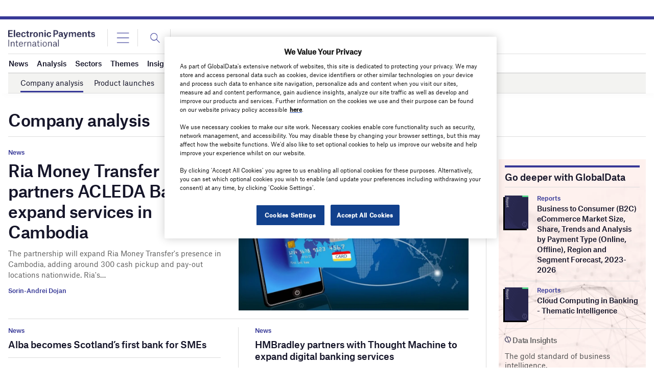

--- FILE ---
content_type: text/html; charset=utf-8
request_url: https://www.google.com/recaptcha/api2/anchor?ar=1&k=6LcqBjQUAAAAAOm0OoVcGhdeuwRaYeG44rfzGqtv&co=aHR0cHM6Ly93d3cuZWxlY3Ryb25pY3BheW1lbnRzaW50ZXJuYXRpb25hbC5jb206NDQz&hl=en&v=PoyoqOPhxBO7pBk68S4YbpHZ&size=normal&anchor-ms=20000&execute-ms=30000&cb=wxxlf2dbsw6d
body_size: 49202
content:
<!DOCTYPE HTML><html dir="ltr" lang="en"><head><meta http-equiv="Content-Type" content="text/html; charset=UTF-8">
<meta http-equiv="X-UA-Compatible" content="IE=edge">
<title>reCAPTCHA</title>
<style type="text/css">
/* cyrillic-ext */
@font-face {
  font-family: 'Roboto';
  font-style: normal;
  font-weight: 400;
  font-stretch: 100%;
  src: url(//fonts.gstatic.com/s/roboto/v48/KFO7CnqEu92Fr1ME7kSn66aGLdTylUAMa3GUBHMdazTgWw.woff2) format('woff2');
  unicode-range: U+0460-052F, U+1C80-1C8A, U+20B4, U+2DE0-2DFF, U+A640-A69F, U+FE2E-FE2F;
}
/* cyrillic */
@font-face {
  font-family: 'Roboto';
  font-style: normal;
  font-weight: 400;
  font-stretch: 100%;
  src: url(//fonts.gstatic.com/s/roboto/v48/KFO7CnqEu92Fr1ME7kSn66aGLdTylUAMa3iUBHMdazTgWw.woff2) format('woff2');
  unicode-range: U+0301, U+0400-045F, U+0490-0491, U+04B0-04B1, U+2116;
}
/* greek-ext */
@font-face {
  font-family: 'Roboto';
  font-style: normal;
  font-weight: 400;
  font-stretch: 100%;
  src: url(//fonts.gstatic.com/s/roboto/v48/KFO7CnqEu92Fr1ME7kSn66aGLdTylUAMa3CUBHMdazTgWw.woff2) format('woff2');
  unicode-range: U+1F00-1FFF;
}
/* greek */
@font-face {
  font-family: 'Roboto';
  font-style: normal;
  font-weight: 400;
  font-stretch: 100%;
  src: url(//fonts.gstatic.com/s/roboto/v48/KFO7CnqEu92Fr1ME7kSn66aGLdTylUAMa3-UBHMdazTgWw.woff2) format('woff2');
  unicode-range: U+0370-0377, U+037A-037F, U+0384-038A, U+038C, U+038E-03A1, U+03A3-03FF;
}
/* math */
@font-face {
  font-family: 'Roboto';
  font-style: normal;
  font-weight: 400;
  font-stretch: 100%;
  src: url(//fonts.gstatic.com/s/roboto/v48/KFO7CnqEu92Fr1ME7kSn66aGLdTylUAMawCUBHMdazTgWw.woff2) format('woff2');
  unicode-range: U+0302-0303, U+0305, U+0307-0308, U+0310, U+0312, U+0315, U+031A, U+0326-0327, U+032C, U+032F-0330, U+0332-0333, U+0338, U+033A, U+0346, U+034D, U+0391-03A1, U+03A3-03A9, U+03B1-03C9, U+03D1, U+03D5-03D6, U+03F0-03F1, U+03F4-03F5, U+2016-2017, U+2034-2038, U+203C, U+2040, U+2043, U+2047, U+2050, U+2057, U+205F, U+2070-2071, U+2074-208E, U+2090-209C, U+20D0-20DC, U+20E1, U+20E5-20EF, U+2100-2112, U+2114-2115, U+2117-2121, U+2123-214F, U+2190, U+2192, U+2194-21AE, U+21B0-21E5, U+21F1-21F2, U+21F4-2211, U+2213-2214, U+2216-22FF, U+2308-230B, U+2310, U+2319, U+231C-2321, U+2336-237A, U+237C, U+2395, U+239B-23B7, U+23D0, U+23DC-23E1, U+2474-2475, U+25AF, U+25B3, U+25B7, U+25BD, U+25C1, U+25CA, U+25CC, U+25FB, U+266D-266F, U+27C0-27FF, U+2900-2AFF, U+2B0E-2B11, U+2B30-2B4C, U+2BFE, U+3030, U+FF5B, U+FF5D, U+1D400-1D7FF, U+1EE00-1EEFF;
}
/* symbols */
@font-face {
  font-family: 'Roboto';
  font-style: normal;
  font-weight: 400;
  font-stretch: 100%;
  src: url(//fonts.gstatic.com/s/roboto/v48/KFO7CnqEu92Fr1ME7kSn66aGLdTylUAMaxKUBHMdazTgWw.woff2) format('woff2');
  unicode-range: U+0001-000C, U+000E-001F, U+007F-009F, U+20DD-20E0, U+20E2-20E4, U+2150-218F, U+2190, U+2192, U+2194-2199, U+21AF, U+21E6-21F0, U+21F3, U+2218-2219, U+2299, U+22C4-22C6, U+2300-243F, U+2440-244A, U+2460-24FF, U+25A0-27BF, U+2800-28FF, U+2921-2922, U+2981, U+29BF, U+29EB, U+2B00-2BFF, U+4DC0-4DFF, U+FFF9-FFFB, U+10140-1018E, U+10190-1019C, U+101A0, U+101D0-101FD, U+102E0-102FB, U+10E60-10E7E, U+1D2C0-1D2D3, U+1D2E0-1D37F, U+1F000-1F0FF, U+1F100-1F1AD, U+1F1E6-1F1FF, U+1F30D-1F30F, U+1F315, U+1F31C, U+1F31E, U+1F320-1F32C, U+1F336, U+1F378, U+1F37D, U+1F382, U+1F393-1F39F, U+1F3A7-1F3A8, U+1F3AC-1F3AF, U+1F3C2, U+1F3C4-1F3C6, U+1F3CA-1F3CE, U+1F3D4-1F3E0, U+1F3ED, U+1F3F1-1F3F3, U+1F3F5-1F3F7, U+1F408, U+1F415, U+1F41F, U+1F426, U+1F43F, U+1F441-1F442, U+1F444, U+1F446-1F449, U+1F44C-1F44E, U+1F453, U+1F46A, U+1F47D, U+1F4A3, U+1F4B0, U+1F4B3, U+1F4B9, U+1F4BB, U+1F4BF, U+1F4C8-1F4CB, U+1F4D6, U+1F4DA, U+1F4DF, U+1F4E3-1F4E6, U+1F4EA-1F4ED, U+1F4F7, U+1F4F9-1F4FB, U+1F4FD-1F4FE, U+1F503, U+1F507-1F50B, U+1F50D, U+1F512-1F513, U+1F53E-1F54A, U+1F54F-1F5FA, U+1F610, U+1F650-1F67F, U+1F687, U+1F68D, U+1F691, U+1F694, U+1F698, U+1F6AD, U+1F6B2, U+1F6B9-1F6BA, U+1F6BC, U+1F6C6-1F6CF, U+1F6D3-1F6D7, U+1F6E0-1F6EA, U+1F6F0-1F6F3, U+1F6F7-1F6FC, U+1F700-1F7FF, U+1F800-1F80B, U+1F810-1F847, U+1F850-1F859, U+1F860-1F887, U+1F890-1F8AD, U+1F8B0-1F8BB, U+1F8C0-1F8C1, U+1F900-1F90B, U+1F93B, U+1F946, U+1F984, U+1F996, U+1F9E9, U+1FA00-1FA6F, U+1FA70-1FA7C, U+1FA80-1FA89, U+1FA8F-1FAC6, U+1FACE-1FADC, U+1FADF-1FAE9, U+1FAF0-1FAF8, U+1FB00-1FBFF;
}
/* vietnamese */
@font-face {
  font-family: 'Roboto';
  font-style: normal;
  font-weight: 400;
  font-stretch: 100%;
  src: url(//fonts.gstatic.com/s/roboto/v48/KFO7CnqEu92Fr1ME7kSn66aGLdTylUAMa3OUBHMdazTgWw.woff2) format('woff2');
  unicode-range: U+0102-0103, U+0110-0111, U+0128-0129, U+0168-0169, U+01A0-01A1, U+01AF-01B0, U+0300-0301, U+0303-0304, U+0308-0309, U+0323, U+0329, U+1EA0-1EF9, U+20AB;
}
/* latin-ext */
@font-face {
  font-family: 'Roboto';
  font-style: normal;
  font-weight: 400;
  font-stretch: 100%;
  src: url(//fonts.gstatic.com/s/roboto/v48/KFO7CnqEu92Fr1ME7kSn66aGLdTylUAMa3KUBHMdazTgWw.woff2) format('woff2');
  unicode-range: U+0100-02BA, U+02BD-02C5, U+02C7-02CC, U+02CE-02D7, U+02DD-02FF, U+0304, U+0308, U+0329, U+1D00-1DBF, U+1E00-1E9F, U+1EF2-1EFF, U+2020, U+20A0-20AB, U+20AD-20C0, U+2113, U+2C60-2C7F, U+A720-A7FF;
}
/* latin */
@font-face {
  font-family: 'Roboto';
  font-style: normal;
  font-weight: 400;
  font-stretch: 100%;
  src: url(//fonts.gstatic.com/s/roboto/v48/KFO7CnqEu92Fr1ME7kSn66aGLdTylUAMa3yUBHMdazQ.woff2) format('woff2');
  unicode-range: U+0000-00FF, U+0131, U+0152-0153, U+02BB-02BC, U+02C6, U+02DA, U+02DC, U+0304, U+0308, U+0329, U+2000-206F, U+20AC, U+2122, U+2191, U+2193, U+2212, U+2215, U+FEFF, U+FFFD;
}
/* cyrillic-ext */
@font-face {
  font-family: 'Roboto';
  font-style: normal;
  font-weight: 500;
  font-stretch: 100%;
  src: url(//fonts.gstatic.com/s/roboto/v48/KFO7CnqEu92Fr1ME7kSn66aGLdTylUAMa3GUBHMdazTgWw.woff2) format('woff2');
  unicode-range: U+0460-052F, U+1C80-1C8A, U+20B4, U+2DE0-2DFF, U+A640-A69F, U+FE2E-FE2F;
}
/* cyrillic */
@font-face {
  font-family: 'Roboto';
  font-style: normal;
  font-weight: 500;
  font-stretch: 100%;
  src: url(//fonts.gstatic.com/s/roboto/v48/KFO7CnqEu92Fr1ME7kSn66aGLdTylUAMa3iUBHMdazTgWw.woff2) format('woff2');
  unicode-range: U+0301, U+0400-045F, U+0490-0491, U+04B0-04B1, U+2116;
}
/* greek-ext */
@font-face {
  font-family: 'Roboto';
  font-style: normal;
  font-weight: 500;
  font-stretch: 100%;
  src: url(//fonts.gstatic.com/s/roboto/v48/KFO7CnqEu92Fr1ME7kSn66aGLdTylUAMa3CUBHMdazTgWw.woff2) format('woff2');
  unicode-range: U+1F00-1FFF;
}
/* greek */
@font-face {
  font-family: 'Roboto';
  font-style: normal;
  font-weight: 500;
  font-stretch: 100%;
  src: url(//fonts.gstatic.com/s/roboto/v48/KFO7CnqEu92Fr1ME7kSn66aGLdTylUAMa3-UBHMdazTgWw.woff2) format('woff2');
  unicode-range: U+0370-0377, U+037A-037F, U+0384-038A, U+038C, U+038E-03A1, U+03A3-03FF;
}
/* math */
@font-face {
  font-family: 'Roboto';
  font-style: normal;
  font-weight: 500;
  font-stretch: 100%;
  src: url(//fonts.gstatic.com/s/roboto/v48/KFO7CnqEu92Fr1ME7kSn66aGLdTylUAMawCUBHMdazTgWw.woff2) format('woff2');
  unicode-range: U+0302-0303, U+0305, U+0307-0308, U+0310, U+0312, U+0315, U+031A, U+0326-0327, U+032C, U+032F-0330, U+0332-0333, U+0338, U+033A, U+0346, U+034D, U+0391-03A1, U+03A3-03A9, U+03B1-03C9, U+03D1, U+03D5-03D6, U+03F0-03F1, U+03F4-03F5, U+2016-2017, U+2034-2038, U+203C, U+2040, U+2043, U+2047, U+2050, U+2057, U+205F, U+2070-2071, U+2074-208E, U+2090-209C, U+20D0-20DC, U+20E1, U+20E5-20EF, U+2100-2112, U+2114-2115, U+2117-2121, U+2123-214F, U+2190, U+2192, U+2194-21AE, U+21B0-21E5, U+21F1-21F2, U+21F4-2211, U+2213-2214, U+2216-22FF, U+2308-230B, U+2310, U+2319, U+231C-2321, U+2336-237A, U+237C, U+2395, U+239B-23B7, U+23D0, U+23DC-23E1, U+2474-2475, U+25AF, U+25B3, U+25B7, U+25BD, U+25C1, U+25CA, U+25CC, U+25FB, U+266D-266F, U+27C0-27FF, U+2900-2AFF, U+2B0E-2B11, U+2B30-2B4C, U+2BFE, U+3030, U+FF5B, U+FF5D, U+1D400-1D7FF, U+1EE00-1EEFF;
}
/* symbols */
@font-face {
  font-family: 'Roboto';
  font-style: normal;
  font-weight: 500;
  font-stretch: 100%;
  src: url(//fonts.gstatic.com/s/roboto/v48/KFO7CnqEu92Fr1ME7kSn66aGLdTylUAMaxKUBHMdazTgWw.woff2) format('woff2');
  unicode-range: U+0001-000C, U+000E-001F, U+007F-009F, U+20DD-20E0, U+20E2-20E4, U+2150-218F, U+2190, U+2192, U+2194-2199, U+21AF, U+21E6-21F0, U+21F3, U+2218-2219, U+2299, U+22C4-22C6, U+2300-243F, U+2440-244A, U+2460-24FF, U+25A0-27BF, U+2800-28FF, U+2921-2922, U+2981, U+29BF, U+29EB, U+2B00-2BFF, U+4DC0-4DFF, U+FFF9-FFFB, U+10140-1018E, U+10190-1019C, U+101A0, U+101D0-101FD, U+102E0-102FB, U+10E60-10E7E, U+1D2C0-1D2D3, U+1D2E0-1D37F, U+1F000-1F0FF, U+1F100-1F1AD, U+1F1E6-1F1FF, U+1F30D-1F30F, U+1F315, U+1F31C, U+1F31E, U+1F320-1F32C, U+1F336, U+1F378, U+1F37D, U+1F382, U+1F393-1F39F, U+1F3A7-1F3A8, U+1F3AC-1F3AF, U+1F3C2, U+1F3C4-1F3C6, U+1F3CA-1F3CE, U+1F3D4-1F3E0, U+1F3ED, U+1F3F1-1F3F3, U+1F3F5-1F3F7, U+1F408, U+1F415, U+1F41F, U+1F426, U+1F43F, U+1F441-1F442, U+1F444, U+1F446-1F449, U+1F44C-1F44E, U+1F453, U+1F46A, U+1F47D, U+1F4A3, U+1F4B0, U+1F4B3, U+1F4B9, U+1F4BB, U+1F4BF, U+1F4C8-1F4CB, U+1F4D6, U+1F4DA, U+1F4DF, U+1F4E3-1F4E6, U+1F4EA-1F4ED, U+1F4F7, U+1F4F9-1F4FB, U+1F4FD-1F4FE, U+1F503, U+1F507-1F50B, U+1F50D, U+1F512-1F513, U+1F53E-1F54A, U+1F54F-1F5FA, U+1F610, U+1F650-1F67F, U+1F687, U+1F68D, U+1F691, U+1F694, U+1F698, U+1F6AD, U+1F6B2, U+1F6B9-1F6BA, U+1F6BC, U+1F6C6-1F6CF, U+1F6D3-1F6D7, U+1F6E0-1F6EA, U+1F6F0-1F6F3, U+1F6F7-1F6FC, U+1F700-1F7FF, U+1F800-1F80B, U+1F810-1F847, U+1F850-1F859, U+1F860-1F887, U+1F890-1F8AD, U+1F8B0-1F8BB, U+1F8C0-1F8C1, U+1F900-1F90B, U+1F93B, U+1F946, U+1F984, U+1F996, U+1F9E9, U+1FA00-1FA6F, U+1FA70-1FA7C, U+1FA80-1FA89, U+1FA8F-1FAC6, U+1FACE-1FADC, U+1FADF-1FAE9, U+1FAF0-1FAF8, U+1FB00-1FBFF;
}
/* vietnamese */
@font-face {
  font-family: 'Roboto';
  font-style: normal;
  font-weight: 500;
  font-stretch: 100%;
  src: url(//fonts.gstatic.com/s/roboto/v48/KFO7CnqEu92Fr1ME7kSn66aGLdTylUAMa3OUBHMdazTgWw.woff2) format('woff2');
  unicode-range: U+0102-0103, U+0110-0111, U+0128-0129, U+0168-0169, U+01A0-01A1, U+01AF-01B0, U+0300-0301, U+0303-0304, U+0308-0309, U+0323, U+0329, U+1EA0-1EF9, U+20AB;
}
/* latin-ext */
@font-face {
  font-family: 'Roboto';
  font-style: normal;
  font-weight: 500;
  font-stretch: 100%;
  src: url(//fonts.gstatic.com/s/roboto/v48/KFO7CnqEu92Fr1ME7kSn66aGLdTylUAMa3KUBHMdazTgWw.woff2) format('woff2');
  unicode-range: U+0100-02BA, U+02BD-02C5, U+02C7-02CC, U+02CE-02D7, U+02DD-02FF, U+0304, U+0308, U+0329, U+1D00-1DBF, U+1E00-1E9F, U+1EF2-1EFF, U+2020, U+20A0-20AB, U+20AD-20C0, U+2113, U+2C60-2C7F, U+A720-A7FF;
}
/* latin */
@font-face {
  font-family: 'Roboto';
  font-style: normal;
  font-weight: 500;
  font-stretch: 100%;
  src: url(//fonts.gstatic.com/s/roboto/v48/KFO7CnqEu92Fr1ME7kSn66aGLdTylUAMa3yUBHMdazQ.woff2) format('woff2');
  unicode-range: U+0000-00FF, U+0131, U+0152-0153, U+02BB-02BC, U+02C6, U+02DA, U+02DC, U+0304, U+0308, U+0329, U+2000-206F, U+20AC, U+2122, U+2191, U+2193, U+2212, U+2215, U+FEFF, U+FFFD;
}
/* cyrillic-ext */
@font-face {
  font-family: 'Roboto';
  font-style: normal;
  font-weight: 900;
  font-stretch: 100%;
  src: url(//fonts.gstatic.com/s/roboto/v48/KFO7CnqEu92Fr1ME7kSn66aGLdTylUAMa3GUBHMdazTgWw.woff2) format('woff2');
  unicode-range: U+0460-052F, U+1C80-1C8A, U+20B4, U+2DE0-2DFF, U+A640-A69F, U+FE2E-FE2F;
}
/* cyrillic */
@font-face {
  font-family: 'Roboto';
  font-style: normal;
  font-weight: 900;
  font-stretch: 100%;
  src: url(//fonts.gstatic.com/s/roboto/v48/KFO7CnqEu92Fr1ME7kSn66aGLdTylUAMa3iUBHMdazTgWw.woff2) format('woff2');
  unicode-range: U+0301, U+0400-045F, U+0490-0491, U+04B0-04B1, U+2116;
}
/* greek-ext */
@font-face {
  font-family: 'Roboto';
  font-style: normal;
  font-weight: 900;
  font-stretch: 100%;
  src: url(//fonts.gstatic.com/s/roboto/v48/KFO7CnqEu92Fr1ME7kSn66aGLdTylUAMa3CUBHMdazTgWw.woff2) format('woff2');
  unicode-range: U+1F00-1FFF;
}
/* greek */
@font-face {
  font-family: 'Roboto';
  font-style: normal;
  font-weight: 900;
  font-stretch: 100%;
  src: url(//fonts.gstatic.com/s/roboto/v48/KFO7CnqEu92Fr1ME7kSn66aGLdTylUAMa3-UBHMdazTgWw.woff2) format('woff2');
  unicode-range: U+0370-0377, U+037A-037F, U+0384-038A, U+038C, U+038E-03A1, U+03A3-03FF;
}
/* math */
@font-face {
  font-family: 'Roboto';
  font-style: normal;
  font-weight: 900;
  font-stretch: 100%;
  src: url(//fonts.gstatic.com/s/roboto/v48/KFO7CnqEu92Fr1ME7kSn66aGLdTylUAMawCUBHMdazTgWw.woff2) format('woff2');
  unicode-range: U+0302-0303, U+0305, U+0307-0308, U+0310, U+0312, U+0315, U+031A, U+0326-0327, U+032C, U+032F-0330, U+0332-0333, U+0338, U+033A, U+0346, U+034D, U+0391-03A1, U+03A3-03A9, U+03B1-03C9, U+03D1, U+03D5-03D6, U+03F0-03F1, U+03F4-03F5, U+2016-2017, U+2034-2038, U+203C, U+2040, U+2043, U+2047, U+2050, U+2057, U+205F, U+2070-2071, U+2074-208E, U+2090-209C, U+20D0-20DC, U+20E1, U+20E5-20EF, U+2100-2112, U+2114-2115, U+2117-2121, U+2123-214F, U+2190, U+2192, U+2194-21AE, U+21B0-21E5, U+21F1-21F2, U+21F4-2211, U+2213-2214, U+2216-22FF, U+2308-230B, U+2310, U+2319, U+231C-2321, U+2336-237A, U+237C, U+2395, U+239B-23B7, U+23D0, U+23DC-23E1, U+2474-2475, U+25AF, U+25B3, U+25B7, U+25BD, U+25C1, U+25CA, U+25CC, U+25FB, U+266D-266F, U+27C0-27FF, U+2900-2AFF, U+2B0E-2B11, U+2B30-2B4C, U+2BFE, U+3030, U+FF5B, U+FF5D, U+1D400-1D7FF, U+1EE00-1EEFF;
}
/* symbols */
@font-face {
  font-family: 'Roboto';
  font-style: normal;
  font-weight: 900;
  font-stretch: 100%;
  src: url(//fonts.gstatic.com/s/roboto/v48/KFO7CnqEu92Fr1ME7kSn66aGLdTylUAMaxKUBHMdazTgWw.woff2) format('woff2');
  unicode-range: U+0001-000C, U+000E-001F, U+007F-009F, U+20DD-20E0, U+20E2-20E4, U+2150-218F, U+2190, U+2192, U+2194-2199, U+21AF, U+21E6-21F0, U+21F3, U+2218-2219, U+2299, U+22C4-22C6, U+2300-243F, U+2440-244A, U+2460-24FF, U+25A0-27BF, U+2800-28FF, U+2921-2922, U+2981, U+29BF, U+29EB, U+2B00-2BFF, U+4DC0-4DFF, U+FFF9-FFFB, U+10140-1018E, U+10190-1019C, U+101A0, U+101D0-101FD, U+102E0-102FB, U+10E60-10E7E, U+1D2C0-1D2D3, U+1D2E0-1D37F, U+1F000-1F0FF, U+1F100-1F1AD, U+1F1E6-1F1FF, U+1F30D-1F30F, U+1F315, U+1F31C, U+1F31E, U+1F320-1F32C, U+1F336, U+1F378, U+1F37D, U+1F382, U+1F393-1F39F, U+1F3A7-1F3A8, U+1F3AC-1F3AF, U+1F3C2, U+1F3C4-1F3C6, U+1F3CA-1F3CE, U+1F3D4-1F3E0, U+1F3ED, U+1F3F1-1F3F3, U+1F3F5-1F3F7, U+1F408, U+1F415, U+1F41F, U+1F426, U+1F43F, U+1F441-1F442, U+1F444, U+1F446-1F449, U+1F44C-1F44E, U+1F453, U+1F46A, U+1F47D, U+1F4A3, U+1F4B0, U+1F4B3, U+1F4B9, U+1F4BB, U+1F4BF, U+1F4C8-1F4CB, U+1F4D6, U+1F4DA, U+1F4DF, U+1F4E3-1F4E6, U+1F4EA-1F4ED, U+1F4F7, U+1F4F9-1F4FB, U+1F4FD-1F4FE, U+1F503, U+1F507-1F50B, U+1F50D, U+1F512-1F513, U+1F53E-1F54A, U+1F54F-1F5FA, U+1F610, U+1F650-1F67F, U+1F687, U+1F68D, U+1F691, U+1F694, U+1F698, U+1F6AD, U+1F6B2, U+1F6B9-1F6BA, U+1F6BC, U+1F6C6-1F6CF, U+1F6D3-1F6D7, U+1F6E0-1F6EA, U+1F6F0-1F6F3, U+1F6F7-1F6FC, U+1F700-1F7FF, U+1F800-1F80B, U+1F810-1F847, U+1F850-1F859, U+1F860-1F887, U+1F890-1F8AD, U+1F8B0-1F8BB, U+1F8C0-1F8C1, U+1F900-1F90B, U+1F93B, U+1F946, U+1F984, U+1F996, U+1F9E9, U+1FA00-1FA6F, U+1FA70-1FA7C, U+1FA80-1FA89, U+1FA8F-1FAC6, U+1FACE-1FADC, U+1FADF-1FAE9, U+1FAF0-1FAF8, U+1FB00-1FBFF;
}
/* vietnamese */
@font-face {
  font-family: 'Roboto';
  font-style: normal;
  font-weight: 900;
  font-stretch: 100%;
  src: url(//fonts.gstatic.com/s/roboto/v48/KFO7CnqEu92Fr1ME7kSn66aGLdTylUAMa3OUBHMdazTgWw.woff2) format('woff2');
  unicode-range: U+0102-0103, U+0110-0111, U+0128-0129, U+0168-0169, U+01A0-01A1, U+01AF-01B0, U+0300-0301, U+0303-0304, U+0308-0309, U+0323, U+0329, U+1EA0-1EF9, U+20AB;
}
/* latin-ext */
@font-face {
  font-family: 'Roboto';
  font-style: normal;
  font-weight: 900;
  font-stretch: 100%;
  src: url(//fonts.gstatic.com/s/roboto/v48/KFO7CnqEu92Fr1ME7kSn66aGLdTylUAMa3KUBHMdazTgWw.woff2) format('woff2');
  unicode-range: U+0100-02BA, U+02BD-02C5, U+02C7-02CC, U+02CE-02D7, U+02DD-02FF, U+0304, U+0308, U+0329, U+1D00-1DBF, U+1E00-1E9F, U+1EF2-1EFF, U+2020, U+20A0-20AB, U+20AD-20C0, U+2113, U+2C60-2C7F, U+A720-A7FF;
}
/* latin */
@font-face {
  font-family: 'Roboto';
  font-style: normal;
  font-weight: 900;
  font-stretch: 100%;
  src: url(//fonts.gstatic.com/s/roboto/v48/KFO7CnqEu92Fr1ME7kSn66aGLdTylUAMa3yUBHMdazQ.woff2) format('woff2');
  unicode-range: U+0000-00FF, U+0131, U+0152-0153, U+02BB-02BC, U+02C6, U+02DA, U+02DC, U+0304, U+0308, U+0329, U+2000-206F, U+20AC, U+2122, U+2191, U+2193, U+2212, U+2215, U+FEFF, U+FFFD;
}

</style>
<link rel="stylesheet" type="text/css" href="https://www.gstatic.com/recaptcha/releases/PoyoqOPhxBO7pBk68S4YbpHZ/styles__ltr.css">
<script nonce="iimyYdtVtKPPaRi_elSTLw" type="text/javascript">window['__recaptcha_api'] = 'https://www.google.com/recaptcha/api2/';</script>
<script type="text/javascript" src="https://www.gstatic.com/recaptcha/releases/PoyoqOPhxBO7pBk68S4YbpHZ/recaptcha__en.js" nonce="iimyYdtVtKPPaRi_elSTLw">
      
    </script></head>
<body><div id="rc-anchor-alert" class="rc-anchor-alert"></div>
<input type="hidden" id="recaptcha-token" value="[base64]">
<script type="text/javascript" nonce="iimyYdtVtKPPaRi_elSTLw">
      recaptcha.anchor.Main.init("[\x22ainput\x22,[\x22bgdata\x22,\x22\x22,\[base64]/[base64]/[base64]/[base64]/[base64]/[base64]/[base64]/[base64]/[base64]/[base64]\\u003d\x22,\[base64]\\u003d\\u003d\x22,\[base64]/DsTLDo8K/wrd3EBXDjg9xwoFmIsOmw6siwrV5PUTDjMOFAsO6wopTbT8fw5bCpsO3GxDCksO2w7/DnVjDn8K6GHEdwolWw4kRRsOUwqJoYEHCjRNuw6kPfMOAZXrChS3CtDnCs0haDMKSJsKTf8OaHsOEZcOSw7cTKU9cJTLCr8OKeDrDnsK0w4fDsDbCg8O6w691fh3DoknCq09wwrMkZMKEeMOOwqFqWVwBQsO8woNgLMKIdQPDjxfDtAUoLCEgasKHwqdgd8K/wqtXwrtkw4HCtl19wpBPVj/Dj8OxfsOaOB7DsTFxGEbDk23CmMOsYsOtLzYGS2vDtcOdwrfDsS/ClDgvwqrCmQvCjMKdw6LDn8OGGMOtw4bDtsKqfTYqMcKCw4zDp01Uw5/DvE3DnsKvNFDDmnlTWUUmw5vCu27CjsKnwpDDrEpvwoEtw79pwqc0cl/DgDXDq8KMw4/[base64]/Cgw/[base64]/DryTDoE8aVh4cZmfDjcKJw6tzem0Xw4jDoMKawr3CgjvCrMOyckYTwpPChUIBFMKWwoPCpcO7ScOTL8O4wqzDhXxkG1LDpTjDrcOpw6TCiwXDg8O5Fg3CpMK2w44Icl/CqEPDtyjDqy7CjgEPw47CiztbQhIzc8KcSzc0XwPCvsKoHiEPT8O4SsOTwpM0w555SMKpT1kPwoTCoMKEIBbDm8K6D8KRwrxVwpoCVAthwqTCjAnDskZiw5xMw6gQM8OWwpJCXhDCqMKvVGRjw7PDnsK9w7/DtsOlwpHDsnvDsDLCnFnCvmXClcKYclbCgE0sGMKzw5Zew6fCl2fCkcO7I2HCv3jDkcOEbMOFa8KuwqvCrXYYw702wr0WIsK7wpQJwrHCoi/Dp8KDHlrCgDEeNsO7OkLDrjJlIE1PbsKywrLDsMOnw4RUM3LCtMKEZhNzw5swPUHDh1vCq8KKSsKQH8OcUsKUwqrCkzTDsQzCpMKsw44aw49QN8Ogwr/CjlzCn07ComzCuGrDihXDg13DihhyAQbDhntYNDUAN8KrPmjDq8Otw6jCv8Kaw4FCwoc5w4rCshLCnScpN8OUPDpvUT/[base64]/wp3DmsO3RGHCnR4yccKTZGTDqMKHaMO7wq0JIFfDnMK1U1DCs8KMFWVIXcO+OMKpNsKSw5PCn8Ohw5tVfsOiPMOmw60rDmfDsMKpcFrCmBxGwpQhw4Z8OkLCo1J6wrYsZDHCpgzCu8OvwpNLw54sD8KXGsK3esOJUsOzw6fDh8OCw7/[base64]/[base64]/Kk0/wo4PFho5wrrDqjJ+wpF8w4XDg8KvwpBmJXkaQ8OMw4xDwrw4SgNVX8O8w5IafHEQORjCj0LDqQgZw7LCp0jDg8ONK3lNYsKNw7jDuRvClVk9GRfCksOcwps9w6AJK8KBw4jCisKiwq3Dq8Oewp/CqcK6AsOYwrPCnT7ChMKxw6ACUMKMfQxrwqPCjsOWw7DCih3DomF7w5PDgXklw5ZFw7rCncOOKS3DjsOGwowPwqfCm3NddwjCmEPCqsKvw7jCqcKgS8KWw6pyR8Oyw4bCqcKvYQnDig7DrkpOwr3DpSDCgsKALzF5B0/DkcOdRsOgYzvCnyLCjMK2wpkHwofChgvDnkYsw7PDmEvClRrDo8KUfMK/wo3DklkxOknDp3QTLcO9bsOGc3UtR0nDk1JMVGDDkCAww7ctwq/Cl8OfNMOWwp7DmsKAwo/Do1MtK8KSXHfCsVo9w4HCoMK/UmcJRMKswqJ5w4gFEQnDosKRVcOnb3jCok7DnMKYw4BVGTMieH9Hw7V1w79+wr/[base64]/Ct8KIS8KHLMOCwpkmCMK8DMKBw7IzEsOpw77DucKHfEo5w75ID8ORwpVqw5J/wqrDjjnChWzCicKJwr/DgMKjw4/CinLCssKUw5/[base64]/HHcTGsOSHkA0worChMObNcOWecOBG8KowrHCpiohO8O7c8Ovwo5gw6/DtQvDgQrDlMKhw6nChEAaEcKPHwBaJR3ChcO9wpILw5vCtsKwIhPCjSwAJ8O6w5Nyw4Y3woxKwozDl8KYQknDjsO7wq3Clm/CrsKjF8O0wp0zw4jDrlLDq8KTNsK3bG1rKMKEwpfDoEZ9UcKbYMKWwqF6F8OkAQ0/KMO7BcOaw4vDvwhDLGARw7bDn8KOTlLCtMKvwqfDtQXDokvDjxfDqzc0wpzDq8Kpw5jDqjAPCnZJwpV2fMOTwqMMwr3Dm27DjhXDultIVgLClsOww5bDs8OBTinDll7CqmHCowTCkMKpTcK6VsKuwpEXVcOfw5ZyIsOuwq4fZ8K0w4pEQWp9fW/CqcK7NT/CiWPDhzXDmh/DkFppDcKGdVcgw4vDmMOzw6pww6wKT8OjXi/DsRHClMK1wqhvbnXDqcOqwq8UR8OZwqzDiMK2acOhwpHCuBgdw4nCl21aeMOswpHCssO8BMK/PcO+w6MGXMKjw5BCdsO4wrXDgDvCnsKwFmDCv8KRcMO7LcOXw7zDl8OlQQbDrcOFwo7CicOdL8K3wq/[base64]/DkcOhwpTDgBACwqpYw5t1XsKZGcKIw5vDpk9PwowRw6rDgAEQwq7DpcKkWRLDocO2ZcOjKgAyA2PClA1Gwp3DosOucsO0wrvChMO4Ux1Cw7cTwr1SWsOlJMKyNDAEKMKbQSQVw6UhUcOXw47CqQ8ObMORTMOxBMKiw6wQwr4wwqbDvMOTw73Duw4XHTbCucK/w4lwwqQxFj3DoTXDhMO/MSvDhMKywrrCpsKdw5DDoRcDQ0w8w4tXwpDCiMKtwpATJsOrwqbDuypWwq7ClWPDthvDj8KPw5YowqoJa3FQwopSFMKdwrYaeD/[base64]/wq8oHl3DgyQGwoZDeMKGwoBJVMOLRWXDikFgwql5w4/DhTIrwohcIMKaXFfCm1TDri8Le25swpIywrvCqXInwo9lw7o7QhHCpMKPBMOFwrrDjVc0ZlxJMyfCvcOIw77DosOHw7NETcKiTStNw4nDlyliwprDqcKHU3PDicKOwpENEELCqwULw7UowoTCk2IzT8KrRUFqwqgdCsKewrQ3woJdBsO7f8Opw7VqAQ/[base64]/Dr8KLC8KfwrQxYQ/DohQ8wqjDs0sFdcKNQ8KQCxjCgcKnfcOOVcKNwoJyw4nCv1rCjMKwVsKnaMOqwocnCMOIw6BEw5zDo8KAfWEIf8K/wpNNVMKlekzDvcOmwpB9PcOYw4vCrBzCsgsewqA1w61TJcKAI8KoC1bDkF5bKsKpwrXDi8OCw6XDhMKVwoTDiRHCrzvCs8K8wrTDgsKxw5fCl3XDncK1G8OccVTDncKpwo/DosO3wqzCmsOEwoBTTsK/wrd6bQcpwqw2wqEsE8OgwqXDmkXDi8Kjw4zDjMOSCwEVwq8zwqbDr8KlwrMFSsKOI2fCssOywp7ChMKcwq7Dlg/CgB/CpsOCw6DDtsOhw50FwqduDcOXwpQhwqQKYMO0wrALbsKfw4VFScK7wqt7w75tw4/CkDfDrxTCv0jCqMOvLMK4wpVWwqrDuMOfB8OfWRspE8OzcRxwVcOGMsKIcMODM8OSwr/DiGHDgcKrw7vCpCnCogd+aBvCqhoUwqd2w5RkwoXCk1zCtiPDmMKfAMOIwptOwqTDg8Olw5PDuztXbsK/[base64]/w7TCrcO4cmY7KMOnwqQDXMOLcwMmIMOyw7/[base64]/[base64]/CusKSTXzCrVrDiMOQwqfDrTY0w5XCn8OfR8OUS8OywrcHW1N4w6nDnMObwoQ5b1PCiMKjw4LCniIfwq/DrMK5eGHDt8OVJwrCs8OxHibCqgZGw6HDrzzDrTULw4Q+bMKNE29BwpbChcKJwpLDlsKXw6TDkGEcD8KiwozCh8KRCBdJw5jDgz0Qw4fDhhZrw7PDj8KHL2bDhDLCkcKPLxpqwozCvMKww6EDwp/DgcOSwp5pw6fCssK0L1NfbAJUDcKIw7TDsEc5w58TAH7CqMKsfMObFMKkVxtow4TDsiN/wprCtx/DlcOkw4gxOMOBwqFIZsK7T8Kgw4AVw6PDrcKKXUrCpcKBw6/DkcOqwrbCv8KmaT0aw6cHWGjCrcKTwrjCu8OOw4PChcO0wrnCmC7DhWNUwrPDu8KkQwpfUDnDgjhtwrLCnsKIw4HDlmnCvcK5w6xFw43ClMKLw7lKdMOuw5vCpQTDvB3DpGN4XDjCqlE9VWwEwp12f8OMUSELXCPDj8Onw69fw7lWw7TCvgbCjEjDt8K/wrbCkcKSwo01IMO4TsOVCRJ9H8Onw4rCpjJ1CFbCl8KuAV7Ds8OTwpMow5TChizCjFDCllDCjhPCucO5UsO4ccOAE8OYKMKaOVY5w4snwp1QdsO9f8O1BjoSwpPCq8KfwoXDkS93w6srw7/CvcOywpYDTMOow6HCly7CtWzDnMK2wq9PZMKMwp4lw53DoMKjw4LCiCTCuQwHFMO6w55jC8KkF8KnFS1CRkxhw6DDrMKuQ2cZV8Otwog2w44iw6kzJWFpWW4IB8KvM8KWwoLDksKBwqLCpmbDusKHJsKsHcKZNcO9w4/Di8K8w7PCvyzCtQggIVFKf03DtMOnWMK5DsK+PsO6wq8EIn5yWG7CoyPCmEsWwqTDsHAkWMKywrHCjcKKwrttw71LwqnDqsKZwpjCiMODF8K9wo3DkMKQwpoAaR7CvMKDw5/[base64]/DksKHw5obwqXCpsK7PFTCrDZvwoDCtn08WQ7DisOGwocYwofDtAtDBMKzw6JswrnDuMK9w7jDu1Mjw6XCjsKGwo1bwrtkAsOIw63Ci8KdIcKXOsK9wqTChcKaw4NZw5bCscKhw4tuWcKbYsOjCcOjw7HCuWzCtMO9CR7DuX/Cs0wRwo7CiMKIEMKkwrtiwrppJEATw405F8KYwpVMIGkpwrwpwrnDj3XCisKRE3sqw5nCrxdFJsOzwpLDlcOawqXCvCTDr8KEcTlFwq7Do1h9IcOXwrlswovDucOUw5pswo1BwpfCqUZjRi/Dk8OGBwsOw4HCo8KsLTh2wq/CrkbCtAVEFDXCsW4eHBXChUnCjT13PjXDjcORw6rCjEnDu1UMWMOIw5EkVsOBwokzwoTCvMOvOBZbwrPCrUTDnAvDgXXDlSdyV8O0KsOTw6g8w4LCnE1twpDCo8OTw57CqCDDvQRwHUnCqMKjw7dbO1sTUMKiw77CvRPDsh5jfz/DnsKOw7bCoMOxbMKPwrTCszRww4VKdlUVD0LDisOmT8KKw4Vgw4rCk1TDr3rDrxtmRcOZGmwyaAN0WcKcdsO6wo/[base64]/CuljCk8OowoXDqW/Co8OVw6o1CVJ6wrBrw7MJwq3CtsKeV8KKEcKRJzbCpMKtTcKEdBNPwqjDiMKYwqXDmMK1w77DqcKJw7tNwq/CqsOBUsODOMOSwo9NwqEZw5ImSk3DgcONZcOAw6QYw69Kwrg7bwl9w5ZYw49kCcOrKHBswpTDu8OWw5zDosKDRyLDvQfDgHzDrUHCssOWCMOga1LCiMOMCcOcw7gnVn3Dm37DhkTCsFMFw7PClxUdw6jCmsKMwoIHwqx/HQDCs8KywoF/LzYgLMKVwq3DgcOdFsOlJMOuwq0YKMKMwpDDjMKEUSpRw4DDsztvYANnw7bCn8OFMMOQdgvDl05nwptsBUPCvcOfw4pKeg5YCcOrwqQye8KKDsK/wp9vwoV2ZjfDnl9ZwpnCoMOpMWB/w4k1wrcsZMK6w6DDkFnDp8ObPcOOw5XCrxVaCQbDq8OOwpDCu2PDv185w5thPXDCjMOvwr0yXcOSAsK5HHdww4rCnHQ8w70aXlPDlsOOJkxKwpN1woLCosO/w6Yywr7CisOqWMKkw6AiNhx+OTpOc8O3G8K0wp0awoYUw5JJW8OobgZvCh0yw57Dr3LDnMOrDikoUn4zw7/DsVhNQWVSaEjDi1fCrg9xdEUuwpPDgU/ChRFdX34XC0Y0RsOuw549I1DCk8KUwpR0wrBTZ8KcH8K9MkFQLMOKw595wptdwoPCpcOTbcOaM2fDmcOtdcKSwr/CsmRQw5bDrGnCgjfCv8Oew6rDqMORwokqw6EoKVEYwokCJARgwonDvcOaLcKmw4bCvsKew4cLO8KqTzlgw6I9CcKCw7wiw6lsc8Kcw4pew5tDwqrCucO4VR/DhG/CqMOfw4PCj1VIA8OYw73DmC0ORmrDgTY2w4wPV8O3w51WAVLDj8KNDyIOw74ncMKXw4/[base64]/[base64]/DhiEfw7jCjlHDpcKFMBLCgcObOsOZw55EGxrCviUUbhLCr8KLOsOCw508woluPAtLw5HCp8ODKcKNwplqwoTCq8K/WsOjWDkJwoEsaMKpwobCrDjCl8OIWcOganzDnll+NcOEwoRcwqPDmMOZdltMMFobwpRlwroAOsKfw6U1wqjDpEBbwofCvxVCwqnCgyl0YcO+w57Dt8Opw6/DtgoIB1bCpcOYUXB5c8K9ByTDiijCpcOyaVLClQInOUTDlTLCuMOLwp7DpsKbDDbCkSVJwpHDujhGwqvCvsKhwp85wqPDvHNdWQnDpsO2w4JdK8Oswo/DqG3DocO7fBjCsEpow77CgcK0wrorwrYUNsKDIT1STsKgwo4jQMOdYcOTwqbCo8Opw4rCuD9PIMKpQcKnXwXCh0FJw4MrwqUAXMObw6PCgkDCik5sR8KDbcKkwq43DnIDIH0rTsKGw5zDkxTDtsKfw47CsgQjeisfVEtlw5VXwp/DszNEw5fCuhrCohbCusOXK8KnDMKuwoAaRn3CmMOyMVbDpcKDwoXDjhvCsm84wqzDvwwQwr3CvxLDvsOEw6R+wrzDs8ONw4ZowpUhwqV1w5VqMsKkN8KFZ1/DhsOlK3oAJ8O8w5cvw67Dq1TCsAIrw5zCoMOywrNfKMKPElbDisOZDMOaXw7CqmfDucKXDSttBgjDosOYRW3Ck8OjwrnDhlPCvUbCk8KRwpAzDzs1U8KbclNcw6oXw71tZMOIw75HdHPDncOGw6LDsMKcZcKGwqtkdinCom/[base64]/Cu8O+wrBpw4N5cyTDtT57HiBhw6pNPkBuw7ogwr/DjsOywq4YfcOWwpZ9XVFyWV/Dq8OTNsOPB8O4fh00wosDD8OOS2tCw7sNw6pbwrfDqsKewoxxdgHDmMOTw6jDk1kDTENzMsKTIGzCo8KgwpFBIcKTJGo/[base64]/X8Kew7rDglcsBiTClx9SwqMqwoTCpW3DhTNiw5FpwrTCt1/[base64]/[base64]/[base64]/CsQpRMFTDjQUkw5hVw7Y/QMKCwo3CocKLw44ew4rDpi8lw5zDnsO4worDljMQwopPw4RjJcKrwpTCuSTDlQDCtsOrDsOJw7LDh8KkUsOMwqbCgMO5wr0/w75Td23DsMKaTXh7wo/CqcOlwqzDhsKMwpl9woHDnsKFwrwow4PCkMOWwqTCt8O1VUogTRLCmMKeDcKOJwvDoFhoLn/CrxVzw4LCszXDksKWwp0kwr4tdl47Z8KOw7gUK2J8wqvCoA4Fw5HDvsOXeghSwqQ3w5XDncOWBcOpwrHDtnwhw6/ChMOjAFnCicK1w6TCnxAAHXpfw7JQBMK0ejnCsgvDjsK4FsKpXsO6woDDiFLCqMOWMcOVwrHDpcKBfcOOwpVUwqnDqjV8L8K0w7RFLjHCrmbDjsKKwqXDocO/[base64]/CtQtiLMKkw4DDgyTDlj0WwogLwrQwH8KCbmMrwonDhsOJEVlxw6sawqLDoTZDw4jCoQgWa1XCtTQVV8K3w5/ChXhrEsOrXE4lD8OKMAAvw5vCjcKlFArDi8ODwqzDmSwVwqjDgMORw60zw5DDgsOZN8OzOD98wrDCuz7DinMTwrbCtz9BwovDsMOFWgk9bcKzew5VRivDrMKbY8OZwrjDusOLKUgtwqI+G8KsEsKJVMOlFsOAMcOnwpjDq8O4Ik/CizIaw57DqsK4ZsKgwp1CwpnCs8KkBhtLX8KRw77CtcOfUCc+VsOxwrJ5wrrDkWvCh8Olwo1gVcKVPMOxHcKhwrnCjcO6QXJtw4s1w7Y3wprCkwrCm8KLC8OAw6bDlCA2wp5jwo1Pwoxdwr/[base64]/[base64]/CuBZswoMfwpk6w6gEc2HCtcK1wrc0YjlKaH4dS11tTcOqcwUNw5wPw5jCpMOwwoFtH3QAw6EyChtfwpfDj8OpIUvCr1ZMF8K/[base64]/CtcOROsOIY8KBAy/[base64]/DszoNMcO9bMO2w5MzwpTCr8OmO8OFwpXCsXbDoDTCn0PCpm7DgMKiEHXDqRJtIlTCqMOnwqzDk8K5wrjCkMOxwq/Dsjx/RAxMwonDsTA+VXNBIwBpAcOzw6jCpEIMwp/CkG5LwqBiF8KKWsOGw7DDpcO6WRzCvMKED1ICwqHDm8ORQwELw4J2XcO2wpLDlcOHwro0w5tRw4TCgsOTOMOBI0YEb8K3w6MNwrbDqsKWE8O1w6TDhXjDoMKmacKeZMKSw4pbwoHDoTd8w6rDsMOCw4TDjF/[base64]/w53DoX8bw7pFIsOzw7nCh1gZwozDjcKZw7JfwrLDjFPCr3nDmGzCtsOBwqTCoAbDkcKEO8O+QT/[base64]/FgbDr3tOLcOCwo3CrjREWClHekFoMMOhwodTAUMOCE8/w69rw7BQwrNZLcOxwr4TAsKVwpQ1woDCncOjAH8cHzHCqD9kw77CssKKAGInwoxNA8Osw6fCol3Dsxsqw7QPHMO/[base64]/[base64]/F8OtFsOsP0hswqLDjRbDqhHDkCjCj1bDqytzRjclYmwowrzDusORw652esKxPcKNw5bDjC/CncONwrNxLMKGflRew6oiw58jKsO+OTB6w4o9SsOtecOidCnCvnxyeMO2KEDDmGpeY8OcbMO0woxmEMO+XsOSccObw6URShZUQGDCtQ7CoG/CrXBRUQDDl8KgwqnCoMODEC/DpxvCm8Ozwq/[base64]/[base64]/CgD3DrMKRYw7Ds8O0wqQEw7QTwoQSwqpHQsK1TnR7VMOPwrfCr0w4w6DDosOGwolxb8K5OcOVw6Ihw7LCixXCs8KHw7HCpsOUwr9Vw57Dq8K/QF16wovChsK5wo1rDMKPZwtAw7cFNTfDlsKXwpIAR8OGcTZyw5TChG5FOlVSPsO/woLCtGNgw6sNR8KTJ8KmworDm0vDkSjDgcO4CcOgRgbCqsOpworCp0dSwodZw6k5BsOxwocidjvCoUQMeCdqbMObwr/CoT9gDwY7wo3DtsKWS8OVw53Du1nDpm7CksOmwrRbSRVRw4c2NMKDbMOHwo/[base64]/ZmnCiCfDpcOba15uCcKGNMKKw4zDr0Bnw6rCgzbDuwnDmcOUwp80TXLCncKPQR9Ywqs/wq8Qw7LChMKEVSdZwrjCusK5w7sdVHfCgsO2w4jCnRhsw43DrMOuOhh2YMOlFMKzw6LDkDPDrcKIwp7CrcOFBsOZbcKAI8OFw6/[base64]/[base64]/[base64]/wo/Dh8OZw79MCiLCg8OCwqAdWcK9dTdkIsKbe3hYw5hbHcOEFRR+VsKvwqJ6FcKYRjPCsVE8w4FWwpHCl8ORw73ChHnCncKIPsO7wp/Cl8KrdAnDsMKiworCtUHCqGc/w47DjR0nw7ZIfRPCpcKcwofDrGfClmfCvsOOwo1Nw48tw7A8woEswpjCnRwMEcOtQsOsw6LCmgtXw6Zxwr8OAsOewozCuhzCnsKlGsO3YcKuwrHDkVvDgAdCwo7CuMOyw5knwoVXw7PCsMO1TB/DjmEKBUbCmi/CnCjCkxxNLD7CjcKZDDxdwo7Dg2nCvMOQQcKfEGhTU8OnQMKyw7/DomnCh8KwGMO2w6HCicKNw5YCAn/CtMK1w5UJw4fDi8O3QcKef8K2wqjDkcOuwr08ecKqS8KeUMOIwoAEw4c4Zll7HzXClMKhTWfDhcO0w5hZw6fCmcOQWXzCu0xJwpbCuF0nM0whAcKBe8KHaW9GwqfDhlBMw6jCqitDYsK5bAjCisOKwrE9w4N/wpQzwqnCtsK3wrnDq2LCtWJaw4lYYsOET2rDksKnH8OzEBLDoF1Bw5HCkXPDmsOkw6DCswBJABnDosKsw4BrL8K6wpFSw5rDujjDpzw1w6gjwqsswqjDqghsw4gPaMKsQwcZCWHDusK4VwvCucKiwpxHw5ouw5HCkcOnwqUuY8OVwrwKYQ3DgcKrw54Rwo0/X8Kewo55D8KiwobCmHvClUTCk8OtwrUaUXEiw4RSf8K+NHc9wrxNFsKPwqLDv2ohPcOdGMKkTsO4HMKwa3PDsgXDp8OwWMKzERxNw7R6fTrDgcKOw60AVsK/b8KDw5rDnVnClhrDtQMfIMKxEsK1wq7CsFXCmCJjVSfDjRIkwrx8w7Z6wrbCrW/Dg8OacQ/DjsKBwrMbQ8KFwqTDhzLDvMK9wrsPw4xBWMKmBcOeFMKVXsKaQMOUcU7CiGjCgsOew6/DvQXCkjg7w6YoNEHCssKOw7HDucObb0vDgT3DhcKpw7rDoyBCc8KJwrl/w7XDjiTDkcKrwqlOwrEzRVrDogsHXj7DhcOMcMOGBsKGwpHDpxgQVcOQwogRw7zCtVwDXMOCw6hiwp7DnMKjw7NtwocADgNjw4R6IlXDrMK5wq8zw4HDnDIewrolHC1lZHbCnR1rwrrDhMONW8KkF8K8YQ/CpcKkw5rDl8Knw7dnwoVEJwfCtTHDkg1TwqDDuUUCBETDvQBjfDsSw67DncK9w4Uvw5DCh8OOKMOGBMKQB8KPJWJ9wqjDvzHCtz/DuzjCrmzDtsKhAsKRRFMHWxBpN8OHwpJgw4x4W8KswqPDqXc4BDgow7PCvjU0UBfClT89wpHCoxdaLsK+T8KdwqHDn0Bpwp0uw4PCtsKzwp/Dpxstwpt9w4NKwrTDmUtxw7oYKyAzw7IYFsOJw6rDhWUMw4MSAMOfwpPCrMK1wo/[base64]/DkxFMwoNOw58iL8OvwpbDuXF/wqMKPWN4w792KcKtDkHDvhgTw6oGw6DCvlh+Kz17wpZCJMOJAj53asKTfcKRBGxsw7/DmMKtw4ssI2zCqg/Cu1HDik5BEBzDtzDCjMKNOcOBwrQYGx05w7cQBAPCnydfXy8NAx93Lx8Owp9rwphtw5ooLMKUKcOgWGvCqz5UHAzCn8OywozDj8O/wqBlasOaQkbCl1vCk1VZwoAOAsOQUD0xw5QawqzDnMOEwqpscWcYw5UaeV7DqsOtBDUDO2dvThVBWQAqwo8vworDsRARw64kw7k2wpUGw7ZAw4sZwosUw53DpizCtSdTw7jDqnVUETAJQ2Yfw4VmdWcMT3XCqMOXw6/Dg0zCln/CihLCimJyJ0duXcOowpTDsnpoZsOQw4V3wovDjMO/[base64]/Cth3DrSg/wognB8KUwqYDwpY6MknCs8Krw68DwrzDsQHCql5zBH3CscO7JSIGwokCwoFrcBzDoiLDqsOGw7wSwq/Dshwzw7YxwqdAOVzDn8KKwoYjw5kXwpYIw7BPw5J5wogadQo4woHCul/CqcKNwoDDhXQhAsKgw7HDhcKubgonDy7CqsOGew/DncObbcK0wo7DvQY8K8KbwqdjLsK6w4BDbcKpEsKXf3N1wrfDocOawq/CrX0lwqRHwp3Cvj3DqMOEaAZ0w4cAwr4VXhnCpsOLcBDCmz0Pwr5YwqFGZ8KpbhUvwpfCqcKqacO4w4BDw4c6UwkZIS3CqWt3HcOwTiTDg8OtScK1bHwTAMOTCMODw6fDhgLDm8Oywossw4hFKUNcw6PDsTk7XMO2woIXworCqcK0NlMXw6TDujQnwpPDugRoC2/CtlbDksKyFU58w47CocODw6M7w7PDkF7Cp0LCmVLDhmQBBwDCqsKAw5FVdMKLEj9Hw4Aiw7EwwoPCrg8EL8O+w4PDmsO0woLDncK/[base64]/CqG7CiBHDvAI9wrRdw5HDocOfwoHCnsKtwqDDnXfCpsO9BRXCicKtBsKbwqp4HcKwbMKvwpYOw654HF3DkVfDkk0RMMKVW2HDmxrDry9ZUCIowr4Yw65Lw4Ahw4fDvzLCicKqw64QWsKvLl/[base64]/ClEAow6kLQcOqRMKrw7zCogrCnVEnKsOmw7JoYMOiw63DsMKywrNsFmAMw5DCk8OGeS1XSSXCrR8PdcOldsKDJlZdw4/DlTjDk8K6WMO6QsOoE8OtaMOOAcOlwpdIwotDCg7DlyIdBTrDhwHDhlIJwo8WUiV1eWZZGy7DrcKxRMOoWcKZw7rDv3zCvCrDl8KZwpzCnH4Xw5bCmcOYwpcILMK7NcO4wr3Csm/CqBbDkWxVbMKzM17DmQosRMKYw69Bw792esOpUwgTwonCgCdbPAoRw4zClcOEIWnDlcOZwrzDucKfw5RGXAU+wrDCoMKsw7xnIMKVw6bDtsKaLMKGw5/ChMK2wovCnFQyLMKewr1DwrxyDcKlw4PCt8K5KH3ChcOtDwHCgMKeXwDChcOjw7bCjmrDpUbDs8Ovwo4Zw4PCv8OrdEXCjjHDrFnDmsKuw77DmEzDrDBVw6gif8OnG8OlwrvDvSPDhkPDgQLDjUwsAlZQwrwYw57DhjdrfcK0DcOjw7AQey1Rw60QSH/CmA3Dv8OJwrnDvMKTwq5Xwol8w6sMLcOXwpF0wp3DiMKIwoE2wrHCmsOEQMODLsK+C8OmZWo+w6kjwqZ/YsOPwq0YcD3DmMKlNMKYRhjCpcOvw4/[base64]/DkG7CnB3CtwhwEMKwYcK9TsKNUcKdw6lqQsKUUEFmw5tNAMKZw5bDqAQAW09cax0aw63DucKVw54Xd8OlHBEWbjp9IcK7BWwBdTtLVhN/woJtW8OZw5Y9woLCjMO8wqU4R39QE8Krw4d4wrzDrsOmWMOeHcO6w4rDlMKWL00nwrTCusKOBcOAZ8K9wrXCtcOHw4UxbHUhUsKsWhFrBlojw4fDrsK1ckBQS31qEMKiwol+w6Zhw5ZvwrUgw7TCr1sQEcKPw4owX8OzwrPDog4pw6/DjHXCvcKiOEbClsKxEms7w6Zdw4Miw41EXsOseMO6Jn/CmcOpCcKLVC0eQ8O4wqYrw7JqMcO6OXk5woPCsmsiHMKWAVTDlUfDkcKiw7PCj1d+fsK9PcKLPy7Dm8OjIAPChsOEVVnCvsKSXnzDg8KCOFjClQnDgQLCtBXDk0fDgT40wprCi8OgUcKnw5cEwoh/[base64]/Ci8OPwrw2w743w7lTwoXCkMOrZMODZ8OfwqQ0wqgKL8KJOVAKw57CjBc+wqHDtjo/wq/Dt0zCsA8Vw7zChMOgwo1xFw/Dv8OEwo9RMsOFdcO7w5FLGcObM24NS27Co8K9dsOCJsOVZAwde8K6McKWbEl/dgPDlcOxwp5KX8OCWm0VKyhfwqbCrsOLdlbDmA/DnyjDnwPCmsKBwo4MAcO8wrPCsSrCvMOBQzrDvXo9UjdTUMO9QcKUYRfDngNJw7M/KyvDhMKxw5PDkMO5DxwYw7fDvk1QbyrCvcO+wp7CiMOGwoTDpMK6w7nDgcOXwrB8SlfCjsK5NEciJ8Kmw6Acw6TCncO9wqTDpUTDqMKNwqrCmsKnw40QR8K6Kn/[base64]/w4fCscOoTsOww6fDjcO3bsKxAcK4wowSL3bCmHhpSMKDw7vCjMKaQMOdfcOUw6s5EmnDuQzDkBkbPSppKHlrFUxWwp9CwqFXwpLDjsOocsKHw7jDlwMxDVx4AMKxXTzDuMKiw6vDvsKjTnzCicO+cHnDjcKlNljDvW01woTDtmgcwozCqAd/HErCmMOYNlw/RRcnwo/DoEhgMAwNw4JEbcOAw7YNb8K0w5gvw4kYA8OgwqrDoSFEwqDDq2zDmsOLcmnDpsKceMOQSsK9wq3DscKxBWsgw43DhgdVGsKWwrAKcgLDjRI2w5pOJFJLw7vCnDUEwqrDg8OgC8KvwqLDng/Do3oAw4HDjjh6fDleLA7DoRRGJMOfVRTDj8OxwqlTOC52woAMwq4POF7Cq8K8DHBLFXYQwqfCt8K2OjTCsWXDlGIeRsOuc8KzwoUawqXCmcORw7vCuMOGw4kYEMK6wpFvF8KCwqvCi2zCkcOcwpPClGEIw4vCrlXCkQTCrMOPcwXDrnRcw4HDlhAww6/DgMK3wpzDtg7Cp8Oww6sAwp/[base64]/DjMOTwofDj27DgcOjwrDCi8O/[base64]/Dt8K4RcKawrEOAMKELGLCrzzCrXvCicKDw4zCvwsGwo1IGcKHN8KZFsKaLcOcXSjDpMOmwoYmNCHDrgZCw5bCjzAjw4pEaFtFw7A0w4JJw4PCnsKOTMKbUTwrw5ohMMKKwq/Cg8OHSVDCrHM9w7k+w4fDtMOABULDhMOicGvDl8KpwqbDsMOew7PCrsOSFsOZdXvDncKqUsKNwopmGxTDtcO0w4g5WsK2w5rChiIjGcOQUMK2w6LCjsKrGTLCncKVHcKjw4/DlwrCmh/[base64]/DqSYtwqnDk8KbJcKZw654XMOqUMOkwr4XEMKdw7p9YcKBwqjCszwLIj3CpMOoaC5iw4BQw5DCqcOjPsKbwpJIw6/CnMOkNCQcL8KCWMO9wpXClgHClcKGw5bDocO5EMKDw5/DqcKzFnTCkMO+FcKQwpEtFE4cR8O3wo9jGcOvwqXCgQLDscOPSlvDnF7DmsKyNsOhw6HDqsOxwpY8w5sZwrAyw5gfw4bDtl93wqzDj8Ofak1pw6oJw5x4w5c/[base64]/[base64]/[base64]/DqsKxw5vDm8ORw6xpMUjCvBjCgMKYHD5BFcOdLcK1w4vCscOuH1Qiw5wiw43ChsKQdsK6RcKXw7YuSzXDtGITa8Ozw6BTw73DncOGYMKBwobDiQxBUWTDocKfw5rClCHDl8OZQcOFbcOzTTnDjsOFwoLDk8OGwrLDvsKhCCbCszIiwrYtbsKzGsOuUSPCohEodhARw6/[base64]/[base64]/CtMKBwrrCscKjLnPDjsKLwq4QNcOEw4XDoH8rwq4dNAMkwrdQw6zDmcOab3I+wpdtwqvDm8KGAcOdw5pCw4J/GMKJwpd9woDDhCEBLlwzw4Ubw6jDuMK7wp7CoGxsw7Upw4XDpG7Ds8OGwpJBT8OOFGXCpW4Ma3rDrsOPBcKsw459R2/ChRgNDMOEw7LDvsKOw7XCssKBwrzCl8OoDjzCrMKLVcKSwpvCkBRrCcOaw4nCncKcw7jCjwHCksK2CzRzdsOdI8KlSXxrfsOiezfCjMK+Uyccw6tee0p5w5/ClMOGw53DnMOFQC5Jw6YKwrMlw4XDniE3wqMDwrfDuMKLRMKswo3CgVjCm8KyNB0KScKaw5HChUkfZyHDg2DDszxXwqbDmsKeOiPDsgETMcOewrrDlG3CmcOHw51hwotLNG4+JllUw7/CocKvwpBRBkTDi0XDisOiw47DtzfDu8KpO33CksKRN8OeTcKJw7LDui/[base64]/ChW9vwqTDtsKNw7/CrSRdLcKFSAhQAAjDryrCnWXCo8KeC8OIZTBNPcOJw5wMTMKID8K2woBLOcOOwrzDmsKpwr8Den4+X0QuwozCkTUEHMKAZ1PDlcOlVFfDkRzCq8Otw7kEw4/DjsOkwqABecKbw68+wpHCoGzCo8OXwpIJQcOpf03DoMKWFxhhwroSGjfDqsKSw5DDuMOUwqwOVsKkITkFwrcWwpJAw4jDiGgZYsKjw6LDmMOPwrvCq8KNwoDCtgkswoHDlcOZwq57BcKewrp/w5TDt3jCmMK5wq/DtHcsw5RiwqzCvhLClMKvwrogWsOGwqfDnsOJcR3ClANDw6nDp0VWKMKdwoQhGxrDsMKzBULCnsOQC8K1B8OUQcK7GULDvMOAwpLCiMOpwoHCmx8ew6Zmw6wSwoQzEMOzwr9tBzrCucODdz7CrA0OejF6V1fDtMKiw4jDpcOYwrHCqwnChhV9Lm/Cp2Z0CMK4w4DDl8OLwrXDucOoW8O7QSnCg8Kiw5Eew61GAMOgT8OcTsKgwppaARZ5eMKAWcO3wqDClG1tNXbDvcKcMRt2fMKgf8OBBg5WOsKnwpVfw68WLUnCjjYqwrTDpxR1cjZBw5TDlMKnwognBEjDv8OxwqkgY1VWw7oRw5R5IMKNSw/CnsKTwqfCowBxFMKRw7ADwqQOJ8KhA8OTw6lVHGcKPMK3wp7CtzHCrw86woVtw5PCpsKHw4tjRk/CrWp1w6kLwrTDvcK9Z0YswpDCpG4aJQIEw4XCncKRaMOCw7vDrMOWwrTCtcKNwoo3wpdtMwBfZcKswqXCuykYw5vCrsKtQ8KDw6zDqcKlwqDDlcOKwpzDh8KrwrvCjzTDjkfCt8KXwqdXRcOvwpQJCn7DnyIaPR/DmMOdSsKIZMOzw6PDlRkdZcKWd3bCjMKpW8OLwrctwq1dwrB1EMKUwp0VXcOEVSlnwoVdw6fDmxjDg18cBFXCqDTDkB1Dw7IRwo3ChVoww6/DmcKAwoMnL3zDr3PDlcK6eQ\\u003d\\u003d\x22],null,[\x22conf\x22,null,\x226LcqBjQUAAAAAOm0OoVcGhdeuwRaYeG44rfzGqtv\x22,0,null,null,null,1,[21,125,63,73,95,87,41,43,42,83,102,105,109,121],[1017145,217],0,null,null,null,null,0,null,0,1,700,1,null,0,\[base64]/76lBhnEnQkZnOKMAhmv8xEZ\x22,0,0,null,null,1,null,0,0,null,null,null,0],\x22https://www.electronicpaymentsinternational.com:443\x22,null,[1,1,1],null,null,null,0,3600,[\x22https://www.google.com/intl/en/policies/privacy/\x22,\x22https://www.google.com/intl/en/policies/terms/\x22],\x22JJJ6ANVBP2v2C52WgkgnVrGF3Boxhqi/XVQ8zI45tSc\\u003d\x22,0,0,null,1,1768879869838,0,0,[210,239],null,[217,117,53,65,132],\x22RC-bhylvwFxwwp7vw\x22,null,null,null,null,null,\x220dAFcWeA7i5elKudTnHLo0CgPfj3cDXFWbnhtkram41pfduOLqQ6Zs4bp5oCplnuIOD1X7e6ZHMmK60iy2BGRqWqs72ky6Pbq3yA\x22,1768962669733]");
    </script></body></html>

--- FILE ---
content_type: text/html; charset=utf-8
request_url: https://www.google.com/recaptcha/api2/aframe
body_size: -248
content:
<!DOCTYPE HTML><html><head><meta http-equiv="content-type" content="text/html; charset=UTF-8"></head><body><script nonce="4BPc-Mb2Af4JlvvY8iw1yQ">/** Anti-fraud and anti-abuse applications only. See google.com/recaptcha */ try{var clients={'sodar':'https://pagead2.googlesyndication.com/pagead/sodar?'};window.addEventListener("message",function(a){try{if(a.source===window.parent){var b=JSON.parse(a.data);var c=clients[b['id']];if(c){var d=document.createElement('img');d.src=c+b['params']+'&rc='+(localStorage.getItem("rc::a")?sessionStorage.getItem("rc::b"):"");window.document.body.appendChild(d);sessionStorage.setItem("rc::e",parseInt(sessionStorage.getItem("rc::e")||0)+1);localStorage.setItem("rc::h",'1768876273041');}}}catch(b){}});window.parent.postMessage("_grecaptcha_ready", "*");}catch(b){}</script></body></html>